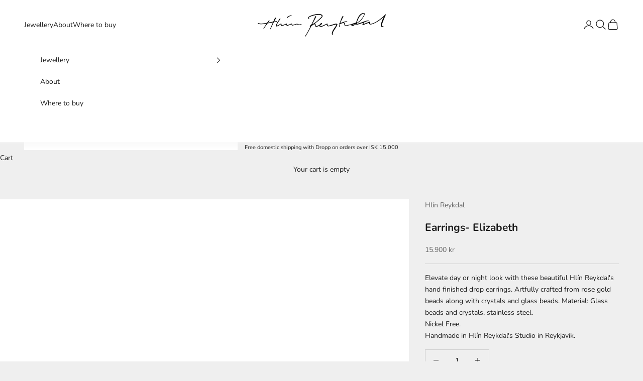

--- FILE ---
content_type: text/javascript; charset=utf-8
request_url: https://hlinreykdal.com/products/earrings-3.js
body_size: 249
content:
{"id":1840021602393,"title":"Earrings- Elizabeth","handle":"earrings-3","description":"\u003cp\u003eElevate day or night look with these beautiful Hlín Reykdal's hand finished drop earrings. Artfully crafted from rose gold beads along with crystals and glass beads. Material: Glass beads and crystals, stainless steel.\u003c\/p\u003e\n\u003cp\u003eNickel Free. \u003c\/p\u003e\n\u003cp\u003eHandmade in Hlín Reykdal's Studio in Reykjavik. \u003c\/p\u003e","published_at":"2023-01-31T15:54:58+00:00","created_at":"2018-11-13T15:48:22+00:00","vendor":"Hlín Reykdal","type":"Earrings","tags":[],"price":1590000,"price_min":1590000,"price_max":1590000,"available":true,"price_varies":false,"compare_at_price":null,"compare_at_price_min":0,"compare_at_price_max":0,"compare_at_price_varies":false,"variants":[{"id":17890828746841,"title":"Default Title","option1":"Default Title","option2":null,"option3":null,"sku":"","requires_shipping":true,"taxable":true,"featured_image":null,"available":true,"name":"Earrings- Elizabeth","public_title":null,"options":["Default Title"],"price":1590000,"weight":0,"compare_at_price":null,"inventory_management":"shopify","barcode":"","requires_selling_plan":false,"selling_plan_allocations":[]}],"images":["\/\/cdn.shopify.com\/s\/files\/1\/2510\/6266\/products\/HR_009_netid.jpg?v=1571712934"],"featured_image":"\/\/cdn.shopify.com\/s\/files\/1\/2510\/6266\/products\/HR_009_netid.jpg?v=1571712934","options":[{"name":"Title","position":1,"values":["Default Title"]}],"url":"\/products\/earrings-3","media":[{"alt":null,"id":1529762676825,"position":1,"preview_image":{"aspect_ratio":0.667,"height":2362,"width":1575,"src":"https:\/\/cdn.shopify.com\/s\/files\/1\/2510\/6266\/products\/HR_009_netid.jpg?v=1571712934"},"aspect_ratio":0.667,"height":2362,"media_type":"image","src":"https:\/\/cdn.shopify.com\/s\/files\/1\/2510\/6266\/products\/HR_009_netid.jpg?v=1571712934","width":1575}],"requires_selling_plan":false,"selling_plan_groups":[]}